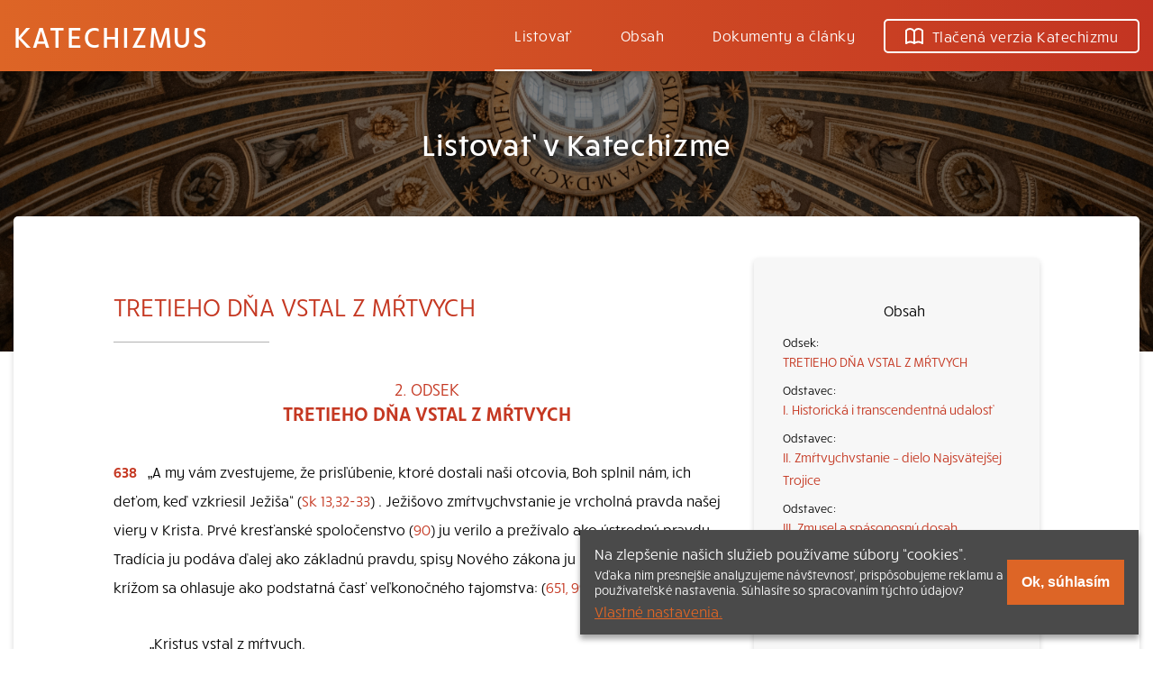

--- FILE ---
content_type: text/html; charset=UTF-8
request_url: https://katechizmus.sk/tretieho-dna-vstal-z-mrtvych
body_size: 9572
content:
<!DOCTYPE html>
<html lang="sk">
    <head>
        <meta charset="utf-8">
        <title>TRETIEHO DŇA VSTAL Z MŔTVYCH  | Katechizmus</title>
        <meta name="description" content="">

        <meta name="viewport" content="width=device-width, initial-scale=1">
        <meta http-equiv="x-ua-compatible" content="ie=edge">
        <meta id="contentLanguage" http-equiv="Content-Language" content="sk" />
         
            <link rel="canonical" href="https://katechizmus.sk/tretieho-dna-vstal-z-mrtvych">
                <meta name="csrf-token" content="PqmCosArwEuLXtjQwbzVZx2LRf0X8JpUsDYPwLOX">

        <meta property="og:title" content="TRETIEHO DŇA VSTAL Z MŔTVYCH  | Katechizmus">
        <meta property="og:type" content="website">
        <meta property="og:url" content="https://katechizmus.sk/tretieho-dna-vstal-z-mrtvych">
        <meta property="og:image" content="https://katechizmus.sk/images/cover-image.jpg">

        <link rel="manifest" href="site.webmanifest">
        <link rel="apple-touch-icon" sizes="180x180" href="/apple-touch-icon.png">
        <link rel="icon" type="image/png" sizes="64x64" href="/favicon-64.png">
        <link rel="icon" type="image/png" sizes="16x16" href="/favicon-16.png">
        <link rel="manifest" href="/site.webmanifest">
        <link rel="mask-icon" href="/safari-pinned-tab.svg" color="#5bbad5">
        <meta name="msapplication-TileColor" content="#da532c">
        <meta name="theme-color" content="#ffffff">

        <link rel="stylesheet" href="https://use.typekit.net/njc6jsy.css">
        <link rel="stylesheet" href="/css/app.css?id=accab2bbeea6660a50aa">
        <link rel="stylesheet" type="text/css" media="print" href="/css/print.css?id=f660ae14f7b0ce1b224e">
        
        <meta name="theme-color" content="#C33422">
        <script>
    var APP_URL = "https:\/\/katechizmus.sk\/";
    var COOKIE_CONSENT_NAME = "cookie_consent";
</script>
</head>
<body>
    
    <header class="nav">
    <div class="nav__wrapper">
        <a href="https://katechizmus.sk" class="nav__logo">Katechizmus</a>
        <button class="nav__button" aria-label="Menu" onclick="document.body.classList.toggle('open')">
            <svg xmlns="http://www.w3.org/2000/svg" width="38" height="38" viewBox="0 0 38 38"><defs><style>.a{stroke:#fff;stroke-width:2px;}.b{fill:#fff;fill-rule:evenodd;}.c{stroke:none;}</style></defs><g transform="translate(-356 -21)"><g class="a" fill="none" transform="translate(356 21)"><rect class="c" width="38" height="38" rx="5"/><rect class="d" fill="none" x="1" y="1" width="36" height="36" rx="4"/></g><g transform="translate(-221 -1688.5)"><path class="b" d="M587,1722.5a1,1,0,0,1,1-1h16a1,1,0,0,1,0,2H588A1,1,0,0,1,587,1722.5Z"/><path class="b" d="M587,1728.75a1,1,0,0,1,1-1h16a1,1,0,0,1,0,2H588A1,1,0,0,1,587,1728.75Z"/><path class="b" d="M587,1735a1,1,0,0,1,1-1h16a1,1,0,0,1,0,2H588A1,1,0,0,1,587,1735Z"/></g></g></svg>
        </button>
        <nav class="nav__links">
            <a href="/uvod" class="nav__link  active ">
                Listovať
            </a>
            <a href="https://katechizmus.sk/obsah" class="nav__link ">
                Obsah
            </a>
            <a href="https://katechizmus.sk/dokumenty" class="nav__link ">
                Dokumenty a články
            </a>
            <a href="https://www.kumran.sk/katechizmus-katechetika/20735-katechizmus-katolickej-cirkvi-nove-vydanie.html" class="nav__link nav__link--outline" target="_blank">
                <svg xmlns="http://www.w3.org/2000/svg" width="20" height="18.002" viewBox="0 0 20 18.002"><defs></defs><g transform="translate(-106 -1527)"><path d="M124,1530.39a4.807,4.807,0,0,0-3.5-1.39,4.422,4.422,0,0,0-3.5,2.265v11.073a7.931,7.931,0,0,1,7-.048Zm-16,0v11.9a7.931,7.931,0,0,1,7,.048v-11.073a4.328,4.328,0,0,0-3.5-2.265A4.728,4.728,0,0,0,108,1530.39Zm3.512,13.11a8.138,8.138,0,0,0-3.925,1.31A1,1,0,0,1,106,1544v-14a1,1,0,0,1,.194-.592A6.643,6.643,0,0,1,111.5,1527a5.873,5.873,0,0,1,4.5,2.233,5.921,5.921,0,0,1,4.5-2.233,6.783,6.783,0,0,1,5.306,2.408A1,1,0,0,1,126,1530v14a1,1,0,0,1-1.587.81,7.424,7.424,0,0,0-3.925-1.31,7.557,7.557,0,0,0-3.948,1.342.992.992,0,0,1-1.08,0A7.264,7.264,0,0,0,111.512,1543.5Z"/></g></svg>
                Tlačená verzia Katechizmu
            </a>
        </nav>
    </div>
</header>
    
    
    <div class="hero">
        <div class="container">
            <h2 class="hero__title">Listovať v Katechizme</h2>
        </div>
    </div>

    <main class="container">
        <div class="wrapper wrapper--big js-tool-wrapper">
            <div class="sticky">
                <div class="sticky__side wrapper wrapper--gray wrapper--small">
                    Obsah
                    <ul class="index-on-side">
                        <li class="index-on-side__item index-on-side--paragraph">
                <a href="#tretieho-dna-vstal-z-mrtvych" class="index-on-side__link">TRETIEHO DŇA VSTAL Z MŔTVYCH</a>
            </li>
                                            <li class="index-on-side__item index-on-side--para">
                <a href="#i-historicka-i-transcendentna-udalost" class="index-on-side__link">I. Historická i transcendentná udalosť</a>
            </li>
                                                                                                                                                                                            <li class="index-on-side__item index-on-side--para">
                <a href="#ii-zmrtvychvstanie-dielo-najsvatejsej-trojice" class="index-on-side__link">II. Zmŕtvychvstanie – dielo Najsvätejšej Trojice</a>
            </li>
                                                                    <li class="index-on-side__item index-on-side--para">
                <a href="#iii-zmysel-a-spasonosny-dosah-zmrtvychvstania" class="index-on-side__link">III. Zmysel a spásonosný dosah zmŕtvychvstania</a>
            </li>
                                                                                            <li class="index-on-side__item index-on-side--para">
                <a href="#zhrnutie" class="index-on-side__link">Zhrnutie</a>
            </li>
                                                </ul>
                </div>
                <div class="sticky__content">
                    <h1 class="heading2 pring-no-top-margin">TRETIEHO DŇA VSTAL Z MŔTVYCH</h1>
                    <hr>
        
                                            <h5 id="tretieho-dna-vstal-z-mrtvych" class="paragraph__title">
            <small>2. odsek</small><br>
        TRETIEHO DŇA VSTAL Z MŔTVYCH
</h5>                                            <p class="point">
    <strong>638</strong> „A my vám zvestujeme, že prisľúbenie, ktoré dostali naši otcovia, Boh splnil nám, ich deťom, keď vzkriesil Ježiša“ (<a href="https://svatepismo.sk/hladat?term=Sk 13,32-33" target="_blank">Sk 13,32-33</a>) . Ježišovo zmŕtvychvstanie je vrcholná pravda našej viery v Krista. Prvé kresťanské spoločenstvo (<a href="/kkc-90">90</a>)  ju verilo a prežívalo ako ústrednú pravdu, Tradícia ju podáva ďalej ako základnú pravdu, spisy Nového zákona ju potvrdzujú a spolu s krížom sa ohlasuje ako podstatná časť veľkonočného tajomstva: (<a href="/hladat?term=651, 991">651, 991</a>)  <blockquote class='quote'>„Kristus vstal z mŕtvych. </blockquote><blockquote class='quote'>Svojou smrťou premohol smrť  </blockquote><blockquote class='quote'>a zosnulým daroval život“</blockquote>
</p>                                            <h3 id="i-historicka-i-transcendentna-udalost" class="para__title ">I. Historická i transcendentná udalosť</h3>
<p class="para__text"></p>                                            <p class="point">
    <strong>639</strong> Tajomstvo Kristovho zmŕtvychvstania je skutočná udalosť, ktorá sa prejavila historicky zistenými javmi, ako to dosvedčuje Nový zákon. Už svätý Pavol mohol okolo roku 56 napísať Korinťanom: „Odovzdal som vám predovšetkým to, čo som aj ja prijal: že Kristus zomrel za naše hriechy podľa Písem; že bol pochovaný a že bol tretieho dňa vzkriesený podľa Písem, že sa zjavil Kéfasovi a potom Dvanástim“ (<a href="https://svatepismo.sk/hladat?term=1Kor 15,3-5" target="_blank">1Kor 15,3-5</a>) . Apoštol tu hovorí o živej tradícii zmŕtvychvstania, s ktorou sa oboznámil po svojom obrátení pred bránami Damasku.
</p>                                            <h5 id="prazdny-hrob" class="theme__title">PRÁZDNY HROB</h5>
<p class="theme__text"></p>                                            <p class="point">
    <strong>640</strong> „Prečo hľadáte živého medzi mŕtvymi? Niet ho tu. Vstal z mŕtvych“ (<a href="https://svatepismo.sk/hladat?term=Lk 24,5-6" target="_blank">Lk 24,5-6</a>) . Prvá vec, s ktorou sa stretáme v rámci veľkonočných udalostí, je prázdny hrob. Sám osebe nie je priamym dôkazom. Skutočnosť, že Kristovo telo nebolo v hrobe, by sa dala vysvetliť aj ináč.  Napriek tomu bol prázdny hrob pre všetkých podstatným znamením. Jeho objavenie učeníkmi bolo prvým krokom k uznaniu samej skutočnosti zmŕtvychvstania. Tak to bolo najprv v prípade nábožných žien  a potom Petra.  Učeník, „ktorého mal Ježiš… rád“ (<a href="https://svatepismo.sk/hladat?term=Jn 20,2" target="_blank">Jn 20,2</a>) , tvrdí, že keď nazrel do prázdneho hrobu, „videl tam položené plachty“ (<a href="https://svatepismo.sk/hladat?term=Jn 20,5" target="_blank">Jn 20,5</a>) , a keď vošiel, „videl i uveril“ (<a href="https://svatepismo.sk/hladat?term=Jn 20,8" target="_blank">Jn 20,8</a>) . To predpokladá, že na základe stavu, v akom bol prázdny hrob, (<a href="/kkc-999">999</a>)  konštatoval,  že neprítomnosť Ježišovho tela nemohla byť ľudským dielom a že Ježiš sa jednoducho nevrátil do pozemského života, ako to bolo v Lazárovom prípade.
</p>                                            <h5 id="zjavenia-zmrtvychvstaleho" class="theme__title">ZJAVENIA ZMŔTVYCHVSTALÉHO</h5>
<p class="theme__text"></p>                                            <p class="point">
    <strong>641</strong> Prvé sa so Zmŕtvychvstalým stretli Mária Magdaléna a nábožné ženy,  ktoré prišli dokončiť pomazanie Ježišovho tela,  pochovaného narýchlo na Veľký piatok večer, lebo nastávala Sobota.  Tak sa ženy stali prvými ohlasovateľkami Kristovho zmŕtvychvstania pre samotných apoštolov.  Apoštolom sa Ježiš zjavil potom: najprv Petrovi a potom Dvanástim.  Teda Peter, povolaný posilňovať vieru svojich bratov,  (<a href="/kkc-553">553</a>)  vidí Zmŕtvychvstalého skôr ako oni a na základe jeho svedectva spoločenstvo zvolá: „Pán naozaj vstal z mŕtvych a zjavil sa Šimonovi“ (<a href="/kkc-448">448</a>)  (<a href="https://svatepismo.sk/hladat?term=Lk 24,34" target="_blank">Lk 24,34</a>) .
</p>                                            <p class="point">
    <strong>642</strong> Všetko, čo sa odohralo v tých veľkonočných dňoch, zaväzuje každého z apoštolov – a celkom osobitne Petra – budovať novú éru, ktorá sa začala veľkonočným ránom. Apoštoli ako svedkovia Zmŕtvychvstalého (<a href="/hladat?term=659, 881">659, 881</a>)  zostávajú základnými kameňmi jeho Cirkvi. Viera prvého spoločenstva veriacich je založená na svedectve konkrétnych ľudí, ktorých kresťania poznali a ktorí z veľkej časti ešte žili medzi nimi. Týmito „svedkami Kristovho zmŕtvychvstania“  (<a href="/kkc-860">860</a>)  sú predovšetkým Peter a Dvanásti, ale nielen oni: Pavol jasne hovorí, že Ježiš „sa zjavil viac ako päťsto bratom naraz… potom sa zjavil Jakubovi a potom všetkým apoštolom“ (<a href="https://svatepismo.sk/hladat?term=1Kor 15,4-8" target="_blank">1Kor 15,4-8</a>) .
</p>                                            <p class="point">
    <strong>643</strong> Zoči-voči týmto svedectvám Kristovo zmŕtvychvstanie nemožno vysvetľovať mimo fyzického poriadku a neuznávať ho za historickú skutočnosť. Z faktov vyplýva, že viera učeníkov bola podrobená radikálnej skúške utrpením Učiteľa a jeho smrťou na kríži, ktorú on vopred oznámil.  Otras vyvolaný umučením bol taký veľký, že učeníci (aspoň niektorí z nich) neuverili hneď zvesti o zmŕtvychvstaní. Evanjeliá nám vôbec neukazujú spoločenstvo zachvátené mystickým nadšením, ale predstavujú nám zronených  a prestrašených  učeníkov. Preto neuverili nábožným ženám vracajúcim sa od hrobu a ich slová sa im zdali „ako blúznenie“ (<a href="https://svatepismo.sk/hladat?term=Lk 24,11" target="_blank">Lk 24,11</a>) .  Keď sa Ježiš večer na Veľkú noc zjavil Jedenástim, „vyčítal im neveru a tvrdosť srdca, že neuverili tým, čo ho videli vzkrieseného“ (<a href="https://svatepismo.sk/hladat?term=Mk 16,14" target="_blank">Mk 16,14</a>) .
</p>                                            <p class="point">
    <strong>644</strong> Ba aj keď sú učeníci postavení zoči-voči skutočnosti zmŕtvychvstalého Ježiša, ešte pochybujú,  také sa im to zdá nemožné. Nazdávajú sa, že vidia ducha.  „Stále tomu od veľkej radosti nemohli uveriť a len sa divili“ (<a href="https://svatepismo.sk/hladat?term=Lk 24,41" target="_blank">Lk 24,41</a>) . Tomáš zakúsi takú istú skúšku pochybnosti.  Dokonca aj pri poslednom zjavení v Galilei, o ktorom hovorí Matúš, „niektorí pochybovali“ (<a href="https://svatepismo.sk/hladat?term=Mt 28,17" target="_blank">Mt 28,17</a>) . Preto domnienka, že zmŕtvychvstanie bolo iba „výplodom“ viery (alebo ľahkovernosti) apoštolov, je neopodstatnená. Práve naopak, ich viera v zmŕtvychvstanie sa zrodila – pôsobením Božej milosti – z toho, že priamo zažili skutočnosť zmŕtvychvstalého Ježiša.
</p>                                            <h5 id="stav-kristovej-vzkriesenej-ludskej-prirodzenosti" class="theme__title">STAV KRISTOVEJ VZKRIESENEJ ĽUDSKEJ PRIRODZENOSTI</h5>
<p class="theme__text"></p>                                            <p class="point">
    <strong>645</strong> Vzkriesený Ježiš nadväzuje so svojimi učeníkmi priame vzťahy: dáva sa im dotýkať  a jedáva s nimi.  Tým ich vyzýva, aby uznali, že nie je duch,  ale hlavne, aby sa presvedčili, že vzkriesené telo, (<a href="/kkc-999">999</a>)  s ktorým sa im ukazuje, je to isté, ktoré bolo umučené a ukrižované, lebo ešte nesie stopy jeho umučenia.  Ale toto pravé a skutočné telo má zároveň aj nové vlastnosti osláveného tela: už sa nenachádza v priestore a čase, ale sa môže stať prítomným, kde Ježiš chce a kedy chce,  lebo jeho ľudská prirodzenosť už nemôže byť zadržaná na zemi, ale patrí iba do božskej sféry Otca.  preto je vzkriesený Ježiš aj zvrchovane slobodný zjaviť sa tak, ako chce: v podobe záhradníka  alebo „v inej podobe“ (<a href="https://svatepismo.sk/hladat?term=Mk 16,12" target="_blank">Mk 16,12</a>) , ako je tá, na ktorú boli učeníci zvyknutí, a to práve preto, aby vzbudil ich vieru.
</p>                                            <p class="point">
    <strong>646</strong> Kristovo zmŕtvychvstanie nebolo návratom do pozemského života, ako to bolo pri vzkrieseniach, ktoré vykonal pred Veľkou nocou: pri vzkriesení Jairovej dcéry, naimského mládenca a Lazára. Tieto vzkriesenia boli zázračnými udalosťami, ale ľudia zázračne vzkriesení (<a href="/kkc-934">934</a>)  znovu dostali Ježišovou mocou „normálny“ pozemský život. (<a href="/kkc-549">549</a>)  Raz opäť zomrú. Kristovo zmŕtvychvstanie je podstatne odlišné. On vo svojom vzkriesenom tele prechádza zo stavu smrti do iného života mimo času a priestoru. Ježišovo telo je pri vzkriesení naplnené mocou Ducha Svätého. Má účasť na Božom živote v stave svojej slávy, takže svätý Pavol môže o Kristovi povedať, že je „nebeským človekom“.
</p>                                            <h5 id="zmrtvychvstanie-ako-transcendentna-udalost" class="theme__title">ZMŔTVYCHVSTANIE AKO TRANSCENDENTNÁ UDALOSŤ</h5>
<p class="theme__text"></p>                                            <p class="point">
    <strong>647</strong> „Ó, naozaj blažená noc“ – spieva sa vo veľkonočnom chválospeve Exultet –, „ktorá bola svedkom preslávnej chvíle, keď Kristus vstal z mŕtvych.“  A vskutku, nik nebol očitým svedkom samej udalosti zmŕtvychvstania a ani jeden evanjelista ju neopisuje. Nikto nemohol povedať, ako sa zmŕtvychvstanie uskutočnilo fyzicky. Tým menej sa dala zmyslami postrehnúť jeho najvnútornejšia podstata, prechod do iného života. (<a href="/kkc-1000">1000</a>)  Hoci je zmŕtvychvstanie historická udalosť, zistiteľná na základe znaku, ktorým bol prázdny hrob, a na základe skutočnosti, ktorou boli stretnutia apoštolov so vzkrieseným Kristom, predsa v tom, v čom presahuje a prevyšuje dejiny, zostáva v samom srdci tajomstva viery. Preto sa vzkriesený Kristus nezjavuje svetu,  ale svojim učeníkom, „tým, čo s ním prišli z Galiley do Jeruzalema a teraz sú jeho svedkami pred ľudom“ (<a href="https://svatepismo.sk/hladat?term=Sk 13,31" target="_blank">Sk 13,31</a>) .
</p>                                            <h3 id="ii-zmrtvychvstanie-dielo-najsvatejsej-trojice" class="para__title ">II. Zmŕtvychvstanie – dielo Najsvätejšej Trojice</h3>
<p class="para__text"></p>                                            <p class="point">
    <strong>648</strong> Kristovo zmŕtvychvstanie je predmetom viery, (<a href="/kkc-258">258</a>)  pretože je transcendentným zásahom samého Boha do stvorenia a do dejín. (<a href="/kkc-989">989</a>)  V zmŕtvychvstaní pôsobia tri božské osoby spoločne a zároveň prejavujú svoju osobitosť. Uskutočnila ho moc Otca, ktorý „vzkriesil“ (<a href="https://svatepismo.sk/hladat?term=Sk 2,24" target="_blank">Sk 2,24</a>)  Krista, svojho Syna, a takto dokonale uviedol jeho ľudskú prirodzenosť (<a href="/kkc-663">663</a>)  – spolu s jeho telom – do Najsvätejšej Trojice. Ježiš je definitívne zjavený ako Boží Syn (<a href="/kkc-445">445</a>)  s mocou podľa Ducha svojím vzkriesením z mŕtvych.  (<a href="/kkc-272">272</a>)  Svätý Pavol kladie dôraz na prejav Božej moci  pôsobením Ducha, ktorý oživil Ježišovu zosnulú ľudskú prirodzenosť a povýšil ju do osláveného stavu Pána.
</p>                                            <p class="point">
    <strong>649</strong> Syn však uskutočňuje vlastné zmŕtvychvstanie svojou božskou mocou. Ježiš oznamuje, že Syn človeka bude musieť mnoho trpieť, umrieť a potom vstane z mŕtvych.  Na inom mieste výslovne hovorí: „Ja dávam svoj život a zasa si ho vezmem… Mám moc dať ho a mám moc zasa si ho vziať“ (<a href="https://svatepismo.sk/hladat?term=Jn 10,17-18" target="_blank">Jn 10,17-18</a>) . „Veríme, že Ježiš zomrel a vstal z mŕtvych“ (<a href="https://svatepismo.sk/hladat?term=1Sol 4,14" target="_blank">1Sol 4,14</a>) .
</p>                                            <p class="point">
    <strong>650</strong> Cirkevní Otcovia rozjímajú o zmŕtvychvstaní, vychádzajúc z Kristovej božskej osoby, (<a href="/kkc-626">626</a>)  ktorá zostala spojená s jeho dušou a s jeho telom oddelenými od seba smrťou: „Vďaka jednote božskej prirodzenosti, rovnako prítomnej v každej z oboch častí človeka, to, čo bolo odlúčené a oddelené, sa opäť zjednocuje a spája. A tak rozdelením spojených častí nastáva smrť, kým spojením oddelených častí zmŕtvychvstanie.“  (<a href="/kkc-1005">1005</a>) 
</p>                                            <h3 id="iii-zmysel-a-spasonosny-dosah-zmrtvychvstania" class="para__title ">III. Zmysel a spásonosný dosah zmŕtvychvstania</h3>
<p class="para__text"></p>                                            <p class="point">
    <strong>651</strong> „Ak nebol Kristus vzkriesený, potom je márne naše hlásanie a márna je aj vaša viera“ (<a href="https://svatepismo.sk/hladat?term=1Kor 15,14" target="_blank">1Kor 15,14</a>) . Zmŕtvychvstanie je predovšetkým potvrdením všetkého, čo Kristus robil a učil. Všetky pravdy, aj tie najnedostupnejšie ľudskému rozumu, (<a href="/kkc-129">129</a>)  nachádzajú svoje odôvodnenie, ak Kristus svojím zmŕtvychvstaním podal definitívny dôkaz o svojej božskej moci, (<a href="/kkc-274">274</a>)  ktorý bol prisľúbil.
</p>                                            <p class="point">
    <strong>652</strong> Kristovo zmŕtvychvstanie je splnením prisľúbení Starého zákona  i prisľúbení samého Ježiša, (<a href="/kkc-994">994</a>)  ktoré dal počas svojho pozemského života.  Výraz „podľa Písem“ (<a href="/kkc-601">601</a>)  (<a href="https://svatepismo.sk/hladat?term=1Kor 15,3-4" target="_blank">1Kor 15,3-4</a>)   dosviedča, že Kristovým zmŕtvychvstaním sa tieto predpovede splnili.
</p>                                            <p class="point">
    <strong>653</strong> Ježišovo zmŕtvychvstanie potvrdzuje pravdu o jeho božstve. (<a href="/kkc-445">445</a>)  On sám povedal: „Keď vyzdvihnete Syna človeka, poznáte, že Ja som“ (<a href="https://svatepismo.sk/hladat?term=Jn 8,28" target="_blank">Jn 8,28</a>) . Zmŕtvychvstanie Ukrižovaného dokazuje, že on je skutočne „Ja som“, Boží Syn a sám Boh. Svätý Pavol mohol pred Židmi vyhlásiť: „A my vám zvestujeme, že prisľúbenie, ktoré dostali naši otcovia, Boh splnil ich deťom, keď nám vzkriesil Ježiša, ako je aj v druhom žalme napísané: ,Ty si môj syn. Ja som ťa dnes splodil‘“ (<a href="https://svatepismo.sk/hladat?term=Sk 13,32-33" target="_blank">Sk 13,32-33</a>) .  Kristovo zmŕtvychvstanie je úzko späté s tajomstvom vtelenia Božieho Syna. (<a href="/hladat?term=422, 461">422, 461</a>)  Je jeho zavŕšením podľa večného Božieho plánu.
</p>                                            <p class="point">
    <strong>654</strong> Vo veľkonočnom tajomstve sú dva aspekty: Kristus nás svojou smrťou oslobodzuje od hriechu a svojím zmŕtvychvstaním nám otvára prístup k novému životu. Tento nový život (<a href="/kkc-1987">1987</a>)  je predovšetkým ospravodlivením, ktoré nás znovu uvádza do Božej milosti,  „aby sme tak, ako bol Kristus vzkriesený z mŕtvych…, aj my žili novým životom“ (<a href="https://svatepismo.sk/hladat?term=Rim 6,4" target="_blank">Rim 6,4</a>) . Je víťazstvom nad smrťou pre hriech a novou účasťou na milosti.  (<a href="/kkc-1996">1996</a>)  Uskutočňuje adopciu za synov, lebo ľudia sa stávajú Kristovými bratmi, ako sám Ježiš volá svojich učeníkov po svojom zmŕtvychvstaní: „Choďte, oznámte mojim bratom“ (<a href="https://svatepismo.sk/hladat?term=Mt 28,10" target="_blank">Mt 28,10</a>) .  Sú jeho bratmi nie podľa prirodzenosti, ale darom milosti, lebo toto adoptívne synovstvo zaručuje skutočnú účasť na živote jednorodeného Syna. Tento život sa naplno zjavil v jeho zmŕtvychvstaní.
</p>                                            <p class="point">
    <strong>655</strong> A napokon Kristovo zmŕtvychvstanie – i sám vzkriesený Kristus – je počiatkom a zdrojom nášho budúceho vzkriesenia: (<a href="/kkc-989">989</a>)  „Kristus vstal z mŕtvych, prvotina zosnulých… Veď ako všetci umierajú v Adamovi, tak zasa všetci ožijú v Kristovi“ (<a href="https://svatepismo.sk/hladat?term=1Kor 15,20-22" target="_blank">1Kor 15,20-22</a>) . V očakávaní tohto zavŕšenia vzkriesený Kristus žije v srdciach svojich veriacich. (<a href="/kkc-1002">1002</a>)  V ňom kresťania zakusujú „sily budúceho veku“ (<a href="https://svatepismo.sk/hladat?term=Hebr 6,5" target="_blank">Hebr 6,5</a>)  a ich život je, Kristom unášaný do lona Božieho života,  „aby… už nežili pre seba, ale pre toho, ktorý za nich zomrel a vstal z mŕtvych“ (<a href="https://svatepismo.sk/hladat?term=2Kor 5,15" target="_blank">2Kor 5,15</a>) .
</p>                                            <h3 id="zhrnutie" class="para__title  para__title--summary ">Zhrnutie</h3>
<p class="para__text"></p>                                            <p class="point">
    <strong>656</strong> Predmetom viery v zmŕtvychvstanie je udalosť historicky dosvedčená učeníkmi, ktorí sa skutočne stretli so Zmŕtvychvstalým, a zároveň je tajomne transcendentná (nadzmyslová), lebo je vstupom Kristovej ľudskej prirodzenosti do Božej slávy.
</p>                                            <p class="point">
    <strong>657</strong> Prázdny hrob a položené plachty samy osebe znamenajú, že Kristovo telo Božou mocou uniklo putám smrti a rozkladu. Pripravujú učeníkov na stretnutie so Zmŕtvychvstalým.
</p>                                            <p class="point">
    <strong>658</strong> Kristus, „prvorodený z mŕtvych“ (<a href="https://svatepismo.sk/hladat?term=Kol 1,18" target="_blank">Kol 1,18</a>) , je pôvodcom nášho vzkriesenia, a to už teraz ospravodlivením našej duše  a neskôr aj oživením nášho tela.
</p>                    
                    <div class="pagination">
            <a href="https://katechizmus.sk/jezis-kristus-zostupil-k-zosnulym-tretieho-dna-vstal-z-mrtvych" class="pagination__link">
            <span class="pagination__link-icon">&lang;</span>
            <span class="pagination__link-inner pagination__link-inner--left">JEŽIŠ KRISTUS „ZOSTÚPIL K ZOSNULÝM, TRETIEHO DŇA VSTAL Z MŔTVYCH“</span>
        </a>
    
            <a href="https://katechizmus.sk/jezis-kristus-vstupil-na-nebesia-sedi-po-pravici-boha-otca-vsemohuceho" class="pagination__link">
            <span class="pagination__link-inner pagination__link-inner--right">JEŽIŠ KRISTUS „VSTÚPIL NA NEBESIA, SEDÍ PO PRAVICI BOHA OTCA VŠEMOHÚCEHO“</span>
            <span class="pagination__link-icon">&rang;</span>
        </a>
    </div>                </div>

            </div>
        </div>
    </main>


    <div class="carousel">
            <a href="https://www.kumran.sk/kazdodenne-zamyslenia/26019-oddychnuta-dusa.html" class="carousel__item">
            <img src="" data-src="https://svatepismo.sk/storage/Dnk30AUDnkFoM5pW1YG9gocTT1OnNcLzM5xIasCn.jpg" alt="Oddýchnutá duša – Tessa Afsharová" class="carousel__img lozad" target="_blank" rel="noopener" width="512" height="512">
        </a>
            <a href="https://www.kumran.sk/postne-zamyslenia/25674-odkryvanie-jezisovej-lasky.html" class="carousel__item">
            <img src="" data-src="https://svatepismo.sk/storage/9tEKoNA1JppBa4RctjDKc391UPFfB2iLKvwanDV1.jpg" alt="Odkrývanie Ježišovej lásky" class="carousel__img lozad" target="_blank" rel="noopener" width="512" height="512">
        </a>
            <a href="https://www.kumran.sk/duchovny-rast/25671-vidiet-v-bohu-dokonaleho-otca.html" class="carousel__item">
            <img src="" data-src="https://svatepismo.sk/storage/2kltRYGjH6UKtse1zEjiZBLEAQ0glRjixitI2VwI.jpg" alt="Vidieť v Bohu dokonalého Otca" class="carousel__img lozad" target="_blank" rel="noopener" width="512" height="512">
        </a>
            <a href="https://www.kumran.sk/600-the-chosen" class="carousel__item">
            <img src="" data-src="https://svatepismo.sk/storage/DQGpcVGX4OZuDNCXsGAu6RoE10220prEpCrVa5LJ.jpg" alt="The Chosen na Kumran.sk" class="carousel__img lozad" target="_blank" rel="noopener" width="512" height="512">
        </a>
            <a href="https://www.kumran.sk/krestanske-romany-novely/24741-skryty-princ.html" class="carousel__item">
            <img src="" data-src="https://svatepismo.sk/storage/iXqF2zDTMW0uixoRTdXU8e3X7uvDlyy9U1g6yQV9.jpg" alt="Skrytý princ – Tessa Afsharová" class="carousel__img lozad" target="_blank" rel="noopener" width="512" height="512">
        </a>
            <a href="https://www.kumran.sk/liturgia-sviatosti-sviatky/22309-odkryvanie-najvacsieho-daru.html" class="carousel__item">
            <img src="" data-src="https://svatepismo.sk/storage/ZxG127GUnCDK99ijnup6ZgnWjrXqrI5qNLxWIUcF.jpg" alt="Ann Voskampová" class="carousel__img lozad" target="_blank" rel="noopener" width="512" height="512">
        </a>
    </div>

<footer class="footer">
    <nav class="footer__nav">
        <a href="https://katechizmus.sk/kkc-1" class="footer__nav-item">Listovať</a>
        <a href="https://katechizmus.sk/obsah" class="footer__nav-item">Obsah</a>
        <a href="https://katechizmus.sk/dokumenty" class="footer__nav-item">Dokumenty a články</a>
        <a href="https://katechizmus.sk/kontakt" class="footer__nav-item">Kontakt</a>
        <a href="https://www.kumran.sk/katechizmus-katechetika/20735-katechizmus-katolickej-cirkvi-nove-vydanie.html" class="footer__nav-item">Tlačená verzia Katechizmu</a>
    </nav>
    <p class="footer__text">&copy; 2026 katechizmus.sk | <span class="no-wrap">Všetky práva vyhradené</span> | Táto stránka funguje aj vďaka kresťanskému kníhkupectvu <a href="https://www.kumran.sk/" target="_blank">Kumran.sk</a></p>
</footer>

            <div class="cookie-consent js-cookie-consent" style="display:none">
            <div>
                Na zlepšenie našich služieb používame súbory “cookies”.<br>
                <small>Vďaka nim presnejšie analyzujeme návštevnosť, prispôsobujeme reklamu a používateľské nastavenia. Súhlasíte so spracovaním týchto údajov?</small>
                <a href="https://katechizmus.sk/cookie-policy">Vlastné nastavenia.</a>
            </div>
            <button type="button" class="js-cookie-accept">Ok, súhlasím</button>
        </div>
    
    <script src="/js/app.js?id=d402916c0614eddc3ec4"></script>

    </body>
</html>
